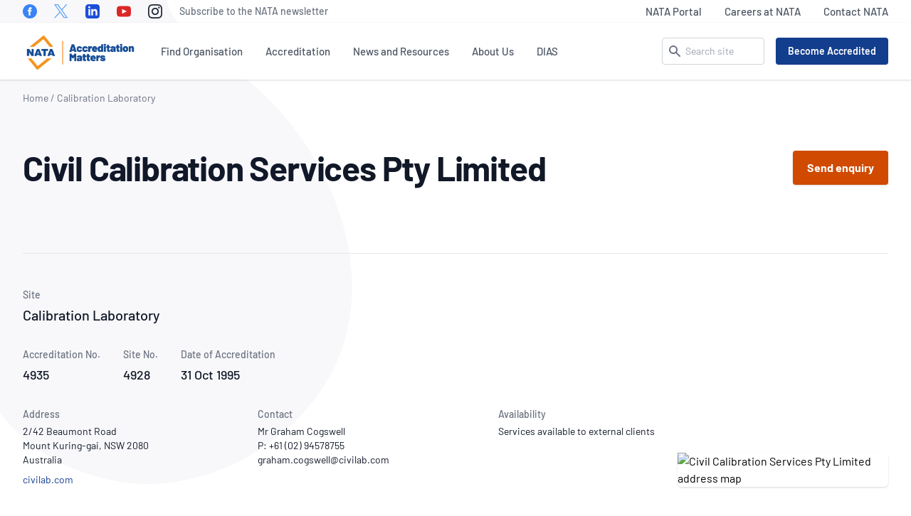

--- FILE ---
content_type: text/html; charset=utf-8
request_url: https://www.google.com/recaptcha/api2/anchor?ar=1&k=6LcP8XYbAAAAAKMnpkjiGudbz7g8nHVvFYKuQi4U&co=aHR0cHM6Ly9uYXRhLmNvbS5hdTo0NDM.&hl=en&v=9TiwnJFHeuIw_s0wSd3fiKfN&theme=light&size=normal&anchor-ms=20000&execute-ms=30000&cb=9img0in0n15
body_size: 49009
content:
<!DOCTYPE HTML><html dir="ltr" lang="en"><head><meta http-equiv="Content-Type" content="text/html; charset=UTF-8">
<meta http-equiv="X-UA-Compatible" content="IE=edge">
<title>reCAPTCHA</title>
<style type="text/css">
/* cyrillic-ext */
@font-face {
  font-family: 'Roboto';
  font-style: normal;
  font-weight: 400;
  font-stretch: 100%;
  src: url(//fonts.gstatic.com/s/roboto/v48/KFO7CnqEu92Fr1ME7kSn66aGLdTylUAMa3GUBHMdazTgWw.woff2) format('woff2');
  unicode-range: U+0460-052F, U+1C80-1C8A, U+20B4, U+2DE0-2DFF, U+A640-A69F, U+FE2E-FE2F;
}
/* cyrillic */
@font-face {
  font-family: 'Roboto';
  font-style: normal;
  font-weight: 400;
  font-stretch: 100%;
  src: url(//fonts.gstatic.com/s/roboto/v48/KFO7CnqEu92Fr1ME7kSn66aGLdTylUAMa3iUBHMdazTgWw.woff2) format('woff2');
  unicode-range: U+0301, U+0400-045F, U+0490-0491, U+04B0-04B1, U+2116;
}
/* greek-ext */
@font-face {
  font-family: 'Roboto';
  font-style: normal;
  font-weight: 400;
  font-stretch: 100%;
  src: url(//fonts.gstatic.com/s/roboto/v48/KFO7CnqEu92Fr1ME7kSn66aGLdTylUAMa3CUBHMdazTgWw.woff2) format('woff2');
  unicode-range: U+1F00-1FFF;
}
/* greek */
@font-face {
  font-family: 'Roboto';
  font-style: normal;
  font-weight: 400;
  font-stretch: 100%;
  src: url(//fonts.gstatic.com/s/roboto/v48/KFO7CnqEu92Fr1ME7kSn66aGLdTylUAMa3-UBHMdazTgWw.woff2) format('woff2');
  unicode-range: U+0370-0377, U+037A-037F, U+0384-038A, U+038C, U+038E-03A1, U+03A3-03FF;
}
/* math */
@font-face {
  font-family: 'Roboto';
  font-style: normal;
  font-weight: 400;
  font-stretch: 100%;
  src: url(//fonts.gstatic.com/s/roboto/v48/KFO7CnqEu92Fr1ME7kSn66aGLdTylUAMawCUBHMdazTgWw.woff2) format('woff2');
  unicode-range: U+0302-0303, U+0305, U+0307-0308, U+0310, U+0312, U+0315, U+031A, U+0326-0327, U+032C, U+032F-0330, U+0332-0333, U+0338, U+033A, U+0346, U+034D, U+0391-03A1, U+03A3-03A9, U+03B1-03C9, U+03D1, U+03D5-03D6, U+03F0-03F1, U+03F4-03F5, U+2016-2017, U+2034-2038, U+203C, U+2040, U+2043, U+2047, U+2050, U+2057, U+205F, U+2070-2071, U+2074-208E, U+2090-209C, U+20D0-20DC, U+20E1, U+20E5-20EF, U+2100-2112, U+2114-2115, U+2117-2121, U+2123-214F, U+2190, U+2192, U+2194-21AE, U+21B0-21E5, U+21F1-21F2, U+21F4-2211, U+2213-2214, U+2216-22FF, U+2308-230B, U+2310, U+2319, U+231C-2321, U+2336-237A, U+237C, U+2395, U+239B-23B7, U+23D0, U+23DC-23E1, U+2474-2475, U+25AF, U+25B3, U+25B7, U+25BD, U+25C1, U+25CA, U+25CC, U+25FB, U+266D-266F, U+27C0-27FF, U+2900-2AFF, U+2B0E-2B11, U+2B30-2B4C, U+2BFE, U+3030, U+FF5B, U+FF5D, U+1D400-1D7FF, U+1EE00-1EEFF;
}
/* symbols */
@font-face {
  font-family: 'Roboto';
  font-style: normal;
  font-weight: 400;
  font-stretch: 100%;
  src: url(//fonts.gstatic.com/s/roboto/v48/KFO7CnqEu92Fr1ME7kSn66aGLdTylUAMaxKUBHMdazTgWw.woff2) format('woff2');
  unicode-range: U+0001-000C, U+000E-001F, U+007F-009F, U+20DD-20E0, U+20E2-20E4, U+2150-218F, U+2190, U+2192, U+2194-2199, U+21AF, U+21E6-21F0, U+21F3, U+2218-2219, U+2299, U+22C4-22C6, U+2300-243F, U+2440-244A, U+2460-24FF, U+25A0-27BF, U+2800-28FF, U+2921-2922, U+2981, U+29BF, U+29EB, U+2B00-2BFF, U+4DC0-4DFF, U+FFF9-FFFB, U+10140-1018E, U+10190-1019C, U+101A0, U+101D0-101FD, U+102E0-102FB, U+10E60-10E7E, U+1D2C0-1D2D3, U+1D2E0-1D37F, U+1F000-1F0FF, U+1F100-1F1AD, U+1F1E6-1F1FF, U+1F30D-1F30F, U+1F315, U+1F31C, U+1F31E, U+1F320-1F32C, U+1F336, U+1F378, U+1F37D, U+1F382, U+1F393-1F39F, U+1F3A7-1F3A8, U+1F3AC-1F3AF, U+1F3C2, U+1F3C4-1F3C6, U+1F3CA-1F3CE, U+1F3D4-1F3E0, U+1F3ED, U+1F3F1-1F3F3, U+1F3F5-1F3F7, U+1F408, U+1F415, U+1F41F, U+1F426, U+1F43F, U+1F441-1F442, U+1F444, U+1F446-1F449, U+1F44C-1F44E, U+1F453, U+1F46A, U+1F47D, U+1F4A3, U+1F4B0, U+1F4B3, U+1F4B9, U+1F4BB, U+1F4BF, U+1F4C8-1F4CB, U+1F4D6, U+1F4DA, U+1F4DF, U+1F4E3-1F4E6, U+1F4EA-1F4ED, U+1F4F7, U+1F4F9-1F4FB, U+1F4FD-1F4FE, U+1F503, U+1F507-1F50B, U+1F50D, U+1F512-1F513, U+1F53E-1F54A, U+1F54F-1F5FA, U+1F610, U+1F650-1F67F, U+1F687, U+1F68D, U+1F691, U+1F694, U+1F698, U+1F6AD, U+1F6B2, U+1F6B9-1F6BA, U+1F6BC, U+1F6C6-1F6CF, U+1F6D3-1F6D7, U+1F6E0-1F6EA, U+1F6F0-1F6F3, U+1F6F7-1F6FC, U+1F700-1F7FF, U+1F800-1F80B, U+1F810-1F847, U+1F850-1F859, U+1F860-1F887, U+1F890-1F8AD, U+1F8B0-1F8BB, U+1F8C0-1F8C1, U+1F900-1F90B, U+1F93B, U+1F946, U+1F984, U+1F996, U+1F9E9, U+1FA00-1FA6F, U+1FA70-1FA7C, U+1FA80-1FA89, U+1FA8F-1FAC6, U+1FACE-1FADC, U+1FADF-1FAE9, U+1FAF0-1FAF8, U+1FB00-1FBFF;
}
/* vietnamese */
@font-face {
  font-family: 'Roboto';
  font-style: normal;
  font-weight: 400;
  font-stretch: 100%;
  src: url(//fonts.gstatic.com/s/roboto/v48/KFO7CnqEu92Fr1ME7kSn66aGLdTylUAMa3OUBHMdazTgWw.woff2) format('woff2');
  unicode-range: U+0102-0103, U+0110-0111, U+0128-0129, U+0168-0169, U+01A0-01A1, U+01AF-01B0, U+0300-0301, U+0303-0304, U+0308-0309, U+0323, U+0329, U+1EA0-1EF9, U+20AB;
}
/* latin-ext */
@font-face {
  font-family: 'Roboto';
  font-style: normal;
  font-weight: 400;
  font-stretch: 100%;
  src: url(//fonts.gstatic.com/s/roboto/v48/KFO7CnqEu92Fr1ME7kSn66aGLdTylUAMa3KUBHMdazTgWw.woff2) format('woff2');
  unicode-range: U+0100-02BA, U+02BD-02C5, U+02C7-02CC, U+02CE-02D7, U+02DD-02FF, U+0304, U+0308, U+0329, U+1D00-1DBF, U+1E00-1E9F, U+1EF2-1EFF, U+2020, U+20A0-20AB, U+20AD-20C0, U+2113, U+2C60-2C7F, U+A720-A7FF;
}
/* latin */
@font-face {
  font-family: 'Roboto';
  font-style: normal;
  font-weight: 400;
  font-stretch: 100%;
  src: url(//fonts.gstatic.com/s/roboto/v48/KFO7CnqEu92Fr1ME7kSn66aGLdTylUAMa3yUBHMdazQ.woff2) format('woff2');
  unicode-range: U+0000-00FF, U+0131, U+0152-0153, U+02BB-02BC, U+02C6, U+02DA, U+02DC, U+0304, U+0308, U+0329, U+2000-206F, U+20AC, U+2122, U+2191, U+2193, U+2212, U+2215, U+FEFF, U+FFFD;
}
/* cyrillic-ext */
@font-face {
  font-family: 'Roboto';
  font-style: normal;
  font-weight: 500;
  font-stretch: 100%;
  src: url(//fonts.gstatic.com/s/roboto/v48/KFO7CnqEu92Fr1ME7kSn66aGLdTylUAMa3GUBHMdazTgWw.woff2) format('woff2');
  unicode-range: U+0460-052F, U+1C80-1C8A, U+20B4, U+2DE0-2DFF, U+A640-A69F, U+FE2E-FE2F;
}
/* cyrillic */
@font-face {
  font-family: 'Roboto';
  font-style: normal;
  font-weight: 500;
  font-stretch: 100%;
  src: url(//fonts.gstatic.com/s/roboto/v48/KFO7CnqEu92Fr1ME7kSn66aGLdTylUAMa3iUBHMdazTgWw.woff2) format('woff2');
  unicode-range: U+0301, U+0400-045F, U+0490-0491, U+04B0-04B1, U+2116;
}
/* greek-ext */
@font-face {
  font-family: 'Roboto';
  font-style: normal;
  font-weight: 500;
  font-stretch: 100%;
  src: url(//fonts.gstatic.com/s/roboto/v48/KFO7CnqEu92Fr1ME7kSn66aGLdTylUAMa3CUBHMdazTgWw.woff2) format('woff2');
  unicode-range: U+1F00-1FFF;
}
/* greek */
@font-face {
  font-family: 'Roboto';
  font-style: normal;
  font-weight: 500;
  font-stretch: 100%;
  src: url(//fonts.gstatic.com/s/roboto/v48/KFO7CnqEu92Fr1ME7kSn66aGLdTylUAMa3-UBHMdazTgWw.woff2) format('woff2');
  unicode-range: U+0370-0377, U+037A-037F, U+0384-038A, U+038C, U+038E-03A1, U+03A3-03FF;
}
/* math */
@font-face {
  font-family: 'Roboto';
  font-style: normal;
  font-weight: 500;
  font-stretch: 100%;
  src: url(//fonts.gstatic.com/s/roboto/v48/KFO7CnqEu92Fr1ME7kSn66aGLdTylUAMawCUBHMdazTgWw.woff2) format('woff2');
  unicode-range: U+0302-0303, U+0305, U+0307-0308, U+0310, U+0312, U+0315, U+031A, U+0326-0327, U+032C, U+032F-0330, U+0332-0333, U+0338, U+033A, U+0346, U+034D, U+0391-03A1, U+03A3-03A9, U+03B1-03C9, U+03D1, U+03D5-03D6, U+03F0-03F1, U+03F4-03F5, U+2016-2017, U+2034-2038, U+203C, U+2040, U+2043, U+2047, U+2050, U+2057, U+205F, U+2070-2071, U+2074-208E, U+2090-209C, U+20D0-20DC, U+20E1, U+20E5-20EF, U+2100-2112, U+2114-2115, U+2117-2121, U+2123-214F, U+2190, U+2192, U+2194-21AE, U+21B0-21E5, U+21F1-21F2, U+21F4-2211, U+2213-2214, U+2216-22FF, U+2308-230B, U+2310, U+2319, U+231C-2321, U+2336-237A, U+237C, U+2395, U+239B-23B7, U+23D0, U+23DC-23E1, U+2474-2475, U+25AF, U+25B3, U+25B7, U+25BD, U+25C1, U+25CA, U+25CC, U+25FB, U+266D-266F, U+27C0-27FF, U+2900-2AFF, U+2B0E-2B11, U+2B30-2B4C, U+2BFE, U+3030, U+FF5B, U+FF5D, U+1D400-1D7FF, U+1EE00-1EEFF;
}
/* symbols */
@font-face {
  font-family: 'Roboto';
  font-style: normal;
  font-weight: 500;
  font-stretch: 100%;
  src: url(//fonts.gstatic.com/s/roboto/v48/KFO7CnqEu92Fr1ME7kSn66aGLdTylUAMaxKUBHMdazTgWw.woff2) format('woff2');
  unicode-range: U+0001-000C, U+000E-001F, U+007F-009F, U+20DD-20E0, U+20E2-20E4, U+2150-218F, U+2190, U+2192, U+2194-2199, U+21AF, U+21E6-21F0, U+21F3, U+2218-2219, U+2299, U+22C4-22C6, U+2300-243F, U+2440-244A, U+2460-24FF, U+25A0-27BF, U+2800-28FF, U+2921-2922, U+2981, U+29BF, U+29EB, U+2B00-2BFF, U+4DC0-4DFF, U+FFF9-FFFB, U+10140-1018E, U+10190-1019C, U+101A0, U+101D0-101FD, U+102E0-102FB, U+10E60-10E7E, U+1D2C0-1D2D3, U+1D2E0-1D37F, U+1F000-1F0FF, U+1F100-1F1AD, U+1F1E6-1F1FF, U+1F30D-1F30F, U+1F315, U+1F31C, U+1F31E, U+1F320-1F32C, U+1F336, U+1F378, U+1F37D, U+1F382, U+1F393-1F39F, U+1F3A7-1F3A8, U+1F3AC-1F3AF, U+1F3C2, U+1F3C4-1F3C6, U+1F3CA-1F3CE, U+1F3D4-1F3E0, U+1F3ED, U+1F3F1-1F3F3, U+1F3F5-1F3F7, U+1F408, U+1F415, U+1F41F, U+1F426, U+1F43F, U+1F441-1F442, U+1F444, U+1F446-1F449, U+1F44C-1F44E, U+1F453, U+1F46A, U+1F47D, U+1F4A3, U+1F4B0, U+1F4B3, U+1F4B9, U+1F4BB, U+1F4BF, U+1F4C8-1F4CB, U+1F4D6, U+1F4DA, U+1F4DF, U+1F4E3-1F4E6, U+1F4EA-1F4ED, U+1F4F7, U+1F4F9-1F4FB, U+1F4FD-1F4FE, U+1F503, U+1F507-1F50B, U+1F50D, U+1F512-1F513, U+1F53E-1F54A, U+1F54F-1F5FA, U+1F610, U+1F650-1F67F, U+1F687, U+1F68D, U+1F691, U+1F694, U+1F698, U+1F6AD, U+1F6B2, U+1F6B9-1F6BA, U+1F6BC, U+1F6C6-1F6CF, U+1F6D3-1F6D7, U+1F6E0-1F6EA, U+1F6F0-1F6F3, U+1F6F7-1F6FC, U+1F700-1F7FF, U+1F800-1F80B, U+1F810-1F847, U+1F850-1F859, U+1F860-1F887, U+1F890-1F8AD, U+1F8B0-1F8BB, U+1F8C0-1F8C1, U+1F900-1F90B, U+1F93B, U+1F946, U+1F984, U+1F996, U+1F9E9, U+1FA00-1FA6F, U+1FA70-1FA7C, U+1FA80-1FA89, U+1FA8F-1FAC6, U+1FACE-1FADC, U+1FADF-1FAE9, U+1FAF0-1FAF8, U+1FB00-1FBFF;
}
/* vietnamese */
@font-face {
  font-family: 'Roboto';
  font-style: normal;
  font-weight: 500;
  font-stretch: 100%;
  src: url(//fonts.gstatic.com/s/roboto/v48/KFO7CnqEu92Fr1ME7kSn66aGLdTylUAMa3OUBHMdazTgWw.woff2) format('woff2');
  unicode-range: U+0102-0103, U+0110-0111, U+0128-0129, U+0168-0169, U+01A0-01A1, U+01AF-01B0, U+0300-0301, U+0303-0304, U+0308-0309, U+0323, U+0329, U+1EA0-1EF9, U+20AB;
}
/* latin-ext */
@font-face {
  font-family: 'Roboto';
  font-style: normal;
  font-weight: 500;
  font-stretch: 100%;
  src: url(//fonts.gstatic.com/s/roboto/v48/KFO7CnqEu92Fr1ME7kSn66aGLdTylUAMa3KUBHMdazTgWw.woff2) format('woff2');
  unicode-range: U+0100-02BA, U+02BD-02C5, U+02C7-02CC, U+02CE-02D7, U+02DD-02FF, U+0304, U+0308, U+0329, U+1D00-1DBF, U+1E00-1E9F, U+1EF2-1EFF, U+2020, U+20A0-20AB, U+20AD-20C0, U+2113, U+2C60-2C7F, U+A720-A7FF;
}
/* latin */
@font-face {
  font-family: 'Roboto';
  font-style: normal;
  font-weight: 500;
  font-stretch: 100%;
  src: url(//fonts.gstatic.com/s/roboto/v48/KFO7CnqEu92Fr1ME7kSn66aGLdTylUAMa3yUBHMdazQ.woff2) format('woff2');
  unicode-range: U+0000-00FF, U+0131, U+0152-0153, U+02BB-02BC, U+02C6, U+02DA, U+02DC, U+0304, U+0308, U+0329, U+2000-206F, U+20AC, U+2122, U+2191, U+2193, U+2212, U+2215, U+FEFF, U+FFFD;
}
/* cyrillic-ext */
@font-face {
  font-family: 'Roboto';
  font-style: normal;
  font-weight: 900;
  font-stretch: 100%;
  src: url(//fonts.gstatic.com/s/roboto/v48/KFO7CnqEu92Fr1ME7kSn66aGLdTylUAMa3GUBHMdazTgWw.woff2) format('woff2');
  unicode-range: U+0460-052F, U+1C80-1C8A, U+20B4, U+2DE0-2DFF, U+A640-A69F, U+FE2E-FE2F;
}
/* cyrillic */
@font-face {
  font-family: 'Roboto';
  font-style: normal;
  font-weight: 900;
  font-stretch: 100%;
  src: url(//fonts.gstatic.com/s/roboto/v48/KFO7CnqEu92Fr1ME7kSn66aGLdTylUAMa3iUBHMdazTgWw.woff2) format('woff2');
  unicode-range: U+0301, U+0400-045F, U+0490-0491, U+04B0-04B1, U+2116;
}
/* greek-ext */
@font-face {
  font-family: 'Roboto';
  font-style: normal;
  font-weight: 900;
  font-stretch: 100%;
  src: url(//fonts.gstatic.com/s/roboto/v48/KFO7CnqEu92Fr1ME7kSn66aGLdTylUAMa3CUBHMdazTgWw.woff2) format('woff2');
  unicode-range: U+1F00-1FFF;
}
/* greek */
@font-face {
  font-family: 'Roboto';
  font-style: normal;
  font-weight: 900;
  font-stretch: 100%;
  src: url(//fonts.gstatic.com/s/roboto/v48/KFO7CnqEu92Fr1ME7kSn66aGLdTylUAMa3-UBHMdazTgWw.woff2) format('woff2');
  unicode-range: U+0370-0377, U+037A-037F, U+0384-038A, U+038C, U+038E-03A1, U+03A3-03FF;
}
/* math */
@font-face {
  font-family: 'Roboto';
  font-style: normal;
  font-weight: 900;
  font-stretch: 100%;
  src: url(//fonts.gstatic.com/s/roboto/v48/KFO7CnqEu92Fr1ME7kSn66aGLdTylUAMawCUBHMdazTgWw.woff2) format('woff2');
  unicode-range: U+0302-0303, U+0305, U+0307-0308, U+0310, U+0312, U+0315, U+031A, U+0326-0327, U+032C, U+032F-0330, U+0332-0333, U+0338, U+033A, U+0346, U+034D, U+0391-03A1, U+03A3-03A9, U+03B1-03C9, U+03D1, U+03D5-03D6, U+03F0-03F1, U+03F4-03F5, U+2016-2017, U+2034-2038, U+203C, U+2040, U+2043, U+2047, U+2050, U+2057, U+205F, U+2070-2071, U+2074-208E, U+2090-209C, U+20D0-20DC, U+20E1, U+20E5-20EF, U+2100-2112, U+2114-2115, U+2117-2121, U+2123-214F, U+2190, U+2192, U+2194-21AE, U+21B0-21E5, U+21F1-21F2, U+21F4-2211, U+2213-2214, U+2216-22FF, U+2308-230B, U+2310, U+2319, U+231C-2321, U+2336-237A, U+237C, U+2395, U+239B-23B7, U+23D0, U+23DC-23E1, U+2474-2475, U+25AF, U+25B3, U+25B7, U+25BD, U+25C1, U+25CA, U+25CC, U+25FB, U+266D-266F, U+27C0-27FF, U+2900-2AFF, U+2B0E-2B11, U+2B30-2B4C, U+2BFE, U+3030, U+FF5B, U+FF5D, U+1D400-1D7FF, U+1EE00-1EEFF;
}
/* symbols */
@font-face {
  font-family: 'Roboto';
  font-style: normal;
  font-weight: 900;
  font-stretch: 100%;
  src: url(//fonts.gstatic.com/s/roboto/v48/KFO7CnqEu92Fr1ME7kSn66aGLdTylUAMaxKUBHMdazTgWw.woff2) format('woff2');
  unicode-range: U+0001-000C, U+000E-001F, U+007F-009F, U+20DD-20E0, U+20E2-20E4, U+2150-218F, U+2190, U+2192, U+2194-2199, U+21AF, U+21E6-21F0, U+21F3, U+2218-2219, U+2299, U+22C4-22C6, U+2300-243F, U+2440-244A, U+2460-24FF, U+25A0-27BF, U+2800-28FF, U+2921-2922, U+2981, U+29BF, U+29EB, U+2B00-2BFF, U+4DC0-4DFF, U+FFF9-FFFB, U+10140-1018E, U+10190-1019C, U+101A0, U+101D0-101FD, U+102E0-102FB, U+10E60-10E7E, U+1D2C0-1D2D3, U+1D2E0-1D37F, U+1F000-1F0FF, U+1F100-1F1AD, U+1F1E6-1F1FF, U+1F30D-1F30F, U+1F315, U+1F31C, U+1F31E, U+1F320-1F32C, U+1F336, U+1F378, U+1F37D, U+1F382, U+1F393-1F39F, U+1F3A7-1F3A8, U+1F3AC-1F3AF, U+1F3C2, U+1F3C4-1F3C6, U+1F3CA-1F3CE, U+1F3D4-1F3E0, U+1F3ED, U+1F3F1-1F3F3, U+1F3F5-1F3F7, U+1F408, U+1F415, U+1F41F, U+1F426, U+1F43F, U+1F441-1F442, U+1F444, U+1F446-1F449, U+1F44C-1F44E, U+1F453, U+1F46A, U+1F47D, U+1F4A3, U+1F4B0, U+1F4B3, U+1F4B9, U+1F4BB, U+1F4BF, U+1F4C8-1F4CB, U+1F4D6, U+1F4DA, U+1F4DF, U+1F4E3-1F4E6, U+1F4EA-1F4ED, U+1F4F7, U+1F4F9-1F4FB, U+1F4FD-1F4FE, U+1F503, U+1F507-1F50B, U+1F50D, U+1F512-1F513, U+1F53E-1F54A, U+1F54F-1F5FA, U+1F610, U+1F650-1F67F, U+1F687, U+1F68D, U+1F691, U+1F694, U+1F698, U+1F6AD, U+1F6B2, U+1F6B9-1F6BA, U+1F6BC, U+1F6C6-1F6CF, U+1F6D3-1F6D7, U+1F6E0-1F6EA, U+1F6F0-1F6F3, U+1F6F7-1F6FC, U+1F700-1F7FF, U+1F800-1F80B, U+1F810-1F847, U+1F850-1F859, U+1F860-1F887, U+1F890-1F8AD, U+1F8B0-1F8BB, U+1F8C0-1F8C1, U+1F900-1F90B, U+1F93B, U+1F946, U+1F984, U+1F996, U+1F9E9, U+1FA00-1FA6F, U+1FA70-1FA7C, U+1FA80-1FA89, U+1FA8F-1FAC6, U+1FACE-1FADC, U+1FADF-1FAE9, U+1FAF0-1FAF8, U+1FB00-1FBFF;
}
/* vietnamese */
@font-face {
  font-family: 'Roboto';
  font-style: normal;
  font-weight: 900;
  font-stretch: 100%;
  src: url(//fonts.gstatic.com/s/roboto/v48/KFO7CnqEu92Fr1ME7kSn66aGLdTylUAMa3OUBHMdazTgWw.woff2) format('woff2');
  unicode-range: U+0102-0103, U+0110-0111, U+0128-0129, U+0168-0169, U+01A0-01A1, U+01AF-01B0, U+0300-0301, U+0303-0304, U+0308-0309, U+0323, U+0329, U+1EA0-1EF9, U+20AB;
}
/* latin-ext */
@font-face {
  font-family: 'Roboto';
  font-style: normal;
  font-weight: 900;
  font-stretch: 100%;
  src: url(//fonts.gstatic.com/s/roboto/v48/KFO7CnqEu92Fr1ME7kSn66aGLdTylUAMa3KUBHMdazTgWw.woff2) format('woff2');
  unicode-range: U+0100-02BA, U+02BD-02C5, U+02C7-02CC, U+02CE-02D7, U+02DD-02FF, U+0304, U+0308, U+0329, U+1D00-1DBF, U+1E00-1E9F, U+1EF2-1EFF, U+2020, U+20A0-20AB, U+20AD-20C0, U+2113, U+2C60-2C7F, U+A720-A7FF;
}
/* latin */
@font-face {
  font-family: 'Roboto';
  font-style: normal;
  font-weight: 900;
  font-stretch: 100%;
  src: url(//fonts.gstatic.com/s/roboto/v48/KFO7CnqEu92Fr1ME7kSn66aGLdTylUAMa3yUBHMdazQ.woff2) format('woff2');
  unicode-range: U+0000-00FF, U+0131, U+0152-0153, U+02BB-02BC, U+02C6, U+02DA, U+02DC, U+0304, U+0308, U+0329, U+2000-206F, U+20AC, U+2122, U+2191, U+2193, U+2212, U+2215, U+FEFF, U+FFFD;
}

</style>
<link rel="stylesheet" type="text/css" href="https://www.gstatic.com/recaptcha/releases/9TiwnJFHeuIw_s0wSd3fiKfN/styles__ltr.css">
<script nonce="uwKteR9g5aKZ1Nq-TuDFJg" type="text/javascript">window['__recaptcha_api'] = 'https://www.google.com/recaptcha/api2/';</script>
<script type="text/javascript" src="https://www.gstatic.com/recaptcha/releases/9TiwnJFHeuIw_s0wSd3fiKfN/recaptcha__en.js" nonce="uwKteR9g5aKZ1Nq-TuDFJg">
      
    </script></head>
<body><div id="rc-anchor-alert" class="rc-anchor-alert"></div>
<input type="hidden" id="recaptcha-token" value="[base64]">
<script type="text/javascript" nonce="uwKteR9g5aKZ1Nq-TuDFJg">
      recaptcha.anchor.Main.init("[\x22ainput\x22,[\x22bgdata\x22,\x22\x22,\[base64]/[base64]/[base64]/[base64]/cjw8ejpyPj4+eil9Y2F0Y2gobCl7dGhyb3cgbDt9fSxIPWZ1bmN0aW9uKHcsdCx6KXtpZih3PT0xOTR8fHc9PTIwOCl0LnZbd10/dC52W3ddLmNvbmNhdCh6KTp0LnZbd109b2Yoeix0KTtlbHNle2lmKHQuYkImJnchPTMxNylyZXR1cm47dz09NjZ8fHc9PTEyMnx8dz09NDcwfHx3PT00NHx8dz09NDE2fHx3PT0zOTd8fHc9PTQyMXx8dz09Njh8fHc9PTcwfHx3PT0xODQ/[base64]/[base64]/[base64]/bmV3IGRbVl0oSlswXSk6cD09Mj9uZXcgZFtWXShKWzBdLEpbMV0pOnA9PTM/bmV3IGRbVl0oSlswXSxKWzFdLEpbMl0pOnA9PTQ/[base64]/[base64]/[base64]/[base64]\x22,\[base64]\x22,\x22HC53wpo9TsKFbMKjDwDDj3DDisKULsOUesOvWsK6XGFCw5ECwpsvw6hbYsOBw7jCt13DlsOow6fCj8Kyw7vChcKcw6XCiMOUw6/DiChVTnttScK+wp4nX2jCjRjDsDLCk8KmO8K4w60YfcKxAsKjacKOYFdSNcOYNHtoPznCizvDtBpRM8Ovw6XDjMOuw6YhEWzDgGUQwrDDlDfCiUBdwpPDiMKaHDfDqVPCoMOeAnPDnlXCicOxPsOdf8Kuw53DrsKewos5w4TCg8ONfCzCnSDCjW/CqVNpw7jDilAFa3IXCcO3XcKpw5XDmMKuAsOOwpoiNMO6wp/DpMKWw4fDo8KuwofCoAPCqArCuG5xIFzDpjXChADChcORMcKgR0w/JU7CoMOIPULDksO+w7HDo8ORHTIQwqnDlQDDl8KYw65pw5YOFsKfAcKqcMK6DCnDgk3Ct8O0JE5fw6lpwqt8wqHDulsyWlc/PsOPw7FNVT/CncKQUcKSB8Kfw51Bw7PDvBzChFnChQLDnsKVLcK7F2prFQhadcK/BsOgEcOGKXQRw7LCqG/DqcOxXMKVwpnCi8OXwqpsacKIwp3CsxvCgMKRwq3CjzFrwpt+w5zCvsKxw7/Crn3DmyYMwqvCrcKMw4wcwpXDjgkOwrDCmFhZNsOSGMO3w4dkw6d2w57CicOUAAlmw6JPw73CnXDDgFvDoE/Dg2wfw71iYsKmdX/DjCMcZXI5bcKUwpLClxB1w4/DkMO1w4zDhFFzJVUWw5jDskjDvVs/CiJ7XsKXwqEKasOkw67DoBsGD8O0wqvCo8KTfcOPCcOFwqxaZ8OQEwg6a8Osw6XCicKxwoV7w5UuUW7CtRXDocKQw6bDncO/MxFDb3oPG3HDnUfCrBvDjAR+worClmnCsDjCgMKWw6IcwoYOPGFdMMOtw7PDlxsqwrfCvCB/wo7Co0Mhw6EWw5FUw6cewrLCmMOBPsOqwrRgeX5Gw7fDnHLCrsKbUHpMwpvCpBoKHcKfKigUBBp0CsOJwrLDmsKYY8KIwqXDgwHDiyfCoDYjw6nCmzzDjRPDncOOcH4PwrXDqz/[base64]/CnkURXsKrRTMmw7LCoRxGbMOSwqbChU/DozwcwpBkwr0zN0/CtkDDlmXDvgfDrVzDkTHCpcOwwpIdw6JOw4bCgkBUwr1XwoPCtGHCq8Kgw6rDhsOhXcOIwr1tLh9uwrrCncOIw4E5w6jCiMKPEQ7DihDDo3HClsOlZ8O9w6J1w7hhwoRtw406w68Lw7bDgcKWbcO0wrTDgsKkR8K/ScK7P8KpC8Onw4DCqSpNw4sYwqYNwr7DpHvDp27CtSrDrkLDsDjCqAwbc2YHwrLCshLDtsKGJxwaAifDqcKKbC3DmwvCnhvChcORw5bDusKtBU3DsTs4woctw75gwoJZw7xvRcKlVWxeO3jDv8KJw6h/[base64]/NzJpw7rDvMKyPsO2XsKbw5NqwrrDmWLCkcKCPj3CpDLCusKhwqZ3EyLCgFRCwrxSw6ALLB/DjsOww4I8JH7Cp8O8ViTDvh8PwpTDnWHCmRHDr0h6w7/[base64]/wr1LZncDw6rDjn7DtMKNw73ChcOCwp3CrcOJwr8fX8KseA/Cm1vDssOhwqpYHcKZG0TCgjnDpMO6w6LDrMKvdhXCq8KjNw3CrlQJcsOzwoHDiMKnw68jFWN+bGDCiMKMw4opdMOFNWvDscKdVkrCh8Onw59NbMK/McKHUcKmEMK9woRPwqrCuig4wolqw53DpD5dwozCvkAdwozDkVVrIMOqwptYw5LDgVDCsWEfwpbCmMOJw4jCt8K6w7pEK3tQTGPChzJve8KQT1bDnMKVSTlWTsOhwp8zJAseKsOXw67DvzzDvMODdcOxXcO3BMKRw41ddiEZdSoZZShRwovDlUczMCt6w7JOw70/[base64]/DgcOBwrczasKLWsKDw51KO8KZPcONw6TCsF/CrcO8w6kNQMOuVjsaOcOwwqPCm8Oqw5PDmXcPw6R5wrHCm2UMGBpnw6/CtiDDngELV2AhMjxVw4PDuT9WJAp7VsKow58iw6TCq8O4aMOIwoRsHMKeO8KIc3lxw5nDrxXDvMO7wr3CgDPDignDrSw7PSMLTx4qccKSwo5vw5V+CjgTw5jDuTtnw5nCmGAtwqRdOWzCj0Ujw7/CpcKcw7RqH3HCuE/DjcKlSMKyw7HDmHAMZMK5wqTDjsKoLmQAwqLCoMOJS8ONwqvDvx/DpG8XfcKgw6fDssOsccKWwoYJw4QSByjDssKrPUF5KR/CkXzDn8KSw7LCqcOBw7/[base64]/w4TCgcK4F0lfw4PDhhvChsO/[base64]/CgMKtw64Dwp5KwollZSTDpsKVFAktVQHCpsKCT8OtwozDqsKGdsKGw656ZcOkwrxPwqXCt8OsC1NNw7lww6wjw6dJw6PDmsKTDMKawoJMUzbCllUcw6Ytez0UwpMswqbCtsOJwoHCksKHw5hTw4NbLEPCu8KUwrPDkj/[base64]/CsEHClGQIwrnDqsOQP8K8wq0/bl0LwpzCjcOcB0LChnJtwqYew4FTGcKzWFYCY8KwCGHDuF5ZwoANwoHDgMOQc8KHGsOmwqdrw5PCkMK9fcKGcMK1UMKJGhk/wqLChsOfdjvCsxzDgMK5BgMLbi1HMAXCjsKgIcKawoYJFsK9w6QbRCPCgX7CtFLCo27DrsO3XArDn8OyJsKCw4cKGsK2Bj3CmMKQNhgERsKEFXNtw5ZCAcKFYwHDl8Opw67CviBtHMKzcwknwqwFwqzCusOIVcO7bcKOwr5Jw4/[base64]/w7fCpXPCh8OYHlcdw65jQDwYw77Dt8K9w6YdwoFaw59Nwo7CrkgXLnjCtGcZScKoH8KMwp/DoQzCnDPCrhUgTMKzwrh2EzXCl8ObwoPCpzPClsOTw5LDoUZ2JRfDmQDDlMKzwpZcw7TCh0dBwrLDmEsHwpbCnm5tA8KGTsO4JsKmwo4Iw6/[base64]/CrcOHNgMGw4gHw7nCgMKqWSrCrsOpQsOKWsK/[base64]/DoMOKw4jCscK2wolob8KaIy3ChsOIBsKrVcK5wr0Lw6jDumtkwobDtWw0w6vDlnFwXAvDkw3Ci8KuwrnCr8Obw5BbVgFYw7DChMKfScKUwpxiwoDCtMOhw5vDvMK1KsOWw4LCkEsNwogeGi83w78KecOeQx91w6Jow7/CnjViw4rCucKVRDR/Q1zCiSzCl8OJw5/Cp8KjwqVDDEtLwqvDnyTCmcKASmR4w53Cv8K1w7tCFktLwr/DnwbDnsKywpM+HcOoUsK8wq3Cs03Ds8OAwox7wpkmMcOvw6QIUcK5w7/[base64]/[base64]/w6cMwp7DuMOfUcK+cRHDsRfCrcOJa8OUIMOAw6g2w4LDiSsoYcOOw7Qtw5sxwq11w4UPwqgvwpfCvsKOfyrCkA5+R33DkVLCnR4XfiUbw5AIw5TDjsOWwpgyTsKuGGZwIsOiBcKsWcKCw5g/wqR9S8KAImFww4bDi8OtwpnCoS1ufj7CsDolecOabHDDjHvDnVTDu8KrUcOFwozCsMORbcK8KEjCosKVwol3wrJLbsOjwpXCv2bCksKmclFUwo4YwqvDjxLDrBbCuj8bwrUUGhHDp8OBwpLDtsKoY8OZwpTCnyLDshJyQwTCjDMIQUZzwpPCjsKHGsK2w6dfw7/[base64]/DnMOSw5rDt8OTw694wq3DosKHwrrCtMOPYSVwG8KSw5x5wo/Ch1RCVF/[base64]/Xx9geMKGwogIw73CvDfDsyLCosKUwqAfJzw3RVwPwqRgwoM4w6ZBw5FSE0VRJ2LCmFg7wqo7w5R1wqXDjsKEw5rDlSzCjcKGOgTDjB3DncKYwqRnwo4TXB/DmMK7FBshTEM+Dz/DhFtbw4PDj8OFH8O7TMO+ZwUyw4gPwqTCusOwwoleOMO3wrhkdsOCw5dLw6kNOzE+wo/ClcOswqrCmsKWfcO0w4wiwojDv8OpwoFvwp47wrvDp1RXTxfDlsKGfcKdw4BlZsOzU8K5TjHDnMOMFWAkw4HCvMOwesKvMn/Dmg3Cg8KyTcO9OsOLWMKowrI+w7HDqW0gw6QkfMO1woHCmcOMK1Uew7DCgsONSsK8S0wCwp80VMODwrB0XcOwHMO7w6Maw57CiSIHM8KSZ8KBax/Cl8OZS8O+wr3CpzA0bS1qGhszLidvw6zDkQIiW8Orw73CiMOAwpbDrMKLbsK5wpnDv8KxwoDDsxA9RsO5aR7DkMOQw5cuw4/DtMO3JsK2TDPDpiLDhEFGw6XDl8K9w71MNHAUN8ODK0vCgcO9wqbCpX1qfsODXSLDgCxWw6/Cg8K5NR7DuC5Qw43Cj1jCgSpIf3bChgsONAAMKMK7w6rDnGrDjsKeQHwFwqR4wrnCnEoDQsKiOB/DinEaw7DCqA0aXcKWw67CnCRFLR7CncKnfWgnfR3CvkpdwqsKwo88Rnwbw6g/BMKfQMKlNXcEFl0Iw4TCo8K3EFjDoSceQgfCons/[base64]/CgcO/w5rCncOEwoNzTsK0wqPCncKZNAXDglfCn8KWRcO0Y8OXw4rDgMKhHCMAbhXCu3Q/[base64]/Di3DCqMOKdcKjDsKlw6rDgcOMw5Bnwr7CnyjCusKTw4DClmLCscOdKMKmOMOHcBrChMKbcsO2GlxSw70Ew7jCg2DDi8OFwrZuwooEWHRvw6DDv8Krw6rDssO5woPDvsKuw7A3wqBEJcKSYMORw7PDtsKTwqbDiMKGwqcIw7/[base64]/Cv8KdaMOww6LDrWjDn0XCvMKcBsKmFhgbwrPDucKSwq7CpUxhw6vCiMK3w6hzM8OAHMOpDMOyVjdaYsOpw6bClX4MYcOHVVsSdCTCkGTDn8KsDWlHw7nDonZYwp95fA/Dlzt2wrnCshvCrXQFfGZiw5zCpHlWa8OYwp9Twr/[base64]/Dg8KMwp58PMOnYMKEL8KtBQnDvMOPUMO/G8OuYsKIwo/[base64]/w4HCo2AIw6kYw6rDsMONY8KXw7pOw7bCmTXCsyBZIwXDlFfChQ44wrNKw6RNDkfCpsOhw5rCqMK0w4opw5jDtMOIw4Jow60Fa8OULsOnG8KFV8Ovw7/CiMOow47CjcKxc0AxABphw7jDgsKqCXLCoUh4TcOUBsO+wrjCj8OeAcOJcMKzwojDo8O+w5rDisOXCyFQw7pmwp0CcsOwIsOgJsOmw4tIcMKVJFHChHnDhcK/wrxRVFbCgzrDt8OFPcKfd8KnNcK9w6oAGMKpc20fXRPCsmzDqsKCw7UgJlbDnCBfViZ9ZRIcHsOZwqrCqMO/U8OMTA4RAlrDr8OPVcOyDsKswocbRcOYw614B8KKwoAtPy8XKnomRX82asOJM0vCkxjCrE8+w4hbwrvDlcOWSxERw5wZfsK5wqvDkMKQwrHCncKCw5LCiMOXXcOrwpluw4DCrhHDoMOcZsOWB8K4SQDDuhYSw51LKcOJwqPDhBZEwos/H8K4ExXCpMOYw5gRw7LCm3ILw4zCgnFGw5vDoQADwqQXw4dge0/[base64]/Dn0fDvMKvw6PDu3/[base64]/CisOCVcOqwottw77CqsORVcO4wpPDq8KUXlLDgMKufMKywqbDs3NTwqAuw7vDhsKIS3wjwr7DpTMuw5rDhE7Cm3sKSHLDvcKXw7PCsBRlw5fDmMKfdEZFw6TCtSItw63DoVQGw7nCgsKAd8KUw7Znw78ScsOYFizDtMKYYcOzSSzDsSIWNXd6fk/ChUBwHCvDpsO9KQ9iw7IZwpEzLWkiJMOHwrzCi3fCv8OaOjzCosKpN0YJwpZMwqdcUMKwM8Oxwpw3wr7CmsOGw7A6wr9kwpE3JiLDtFDCo8KIJ0ctw77CtCnCs8KewpEiGMOOw4TCh2wlY8OGPlbCscOXSMOTw74Hw4RGw51uw60AP8OTYwMTw61Mw6TCs8KHbFIpw5/CnFgfHsKdw7vCk8OBw5YlVmHCqsKPUcO0NzjDkA3Dqx/[base64]/DuMKRUCwWT8Orwq3Ct2vCigJUw6jDnVF1UsKNI07DmDbCscKfLsO7EzfDnMOpfMKdI8Ksw7PDqiAVBAPDtkYGwqF/w5nDpsKKXMKYGMKSM8KPwqzDmcOGw4hdw6wXwq/[base64]/HgHDssKMSH/DiMOnC3DDhMKVSiVXODAPfsK8wokMEW5qwqFWMS3ClX4UKhRmUnA8YDTDi8OTwrzCmMOFdsO/CEfCqzjDsMKHQ8K7woHDih8YMjB3w5jCgcOsSnbDg8KZwq1kaMO0w5IxwojClQjCq8KmSgBVcQo1XsKbbH0XwpfCrwzDtXrCpEjCqcKcw4bDrHESeRcDwrzDolVzwohVwp8SBcOWdVvDscKHAcKZwr1qaMOXw5/[base64]/DnUYTwrvDm3Q2cGgDM8OoAytZw47CoEvCjMK9V8K4w5/[base64]/DqsKBA8OmGEw7wofCiMKbwpzCkMO7w4XDjsOnwrrCmsKjwoXDkwzDqk4Pw4BAwr/Don7Cs8KdLVR0Ty4Nw5RWPWpFwqo0ZMOFJXtxDjTDnsKGw6TCusOowoVew6ZkwqFWfUPDkFXCvsKeVCdQwpx3fcOJZ8Ofwqc5bMK8wqcuw59eDksyw6MNwowldMO6d3/Crx3DkDsBw4zDosKAw5nCoMO8w43CliXDpWPDlcKlRsKLw5vCtMKnMcKew5TCtSZ1wrEXG8KFwpVVw6xrwqjCqcOmK8KlwrNxwoopbQfDjsOHwrbDvh0wwpDDtsKfVMOyw5U7wo/CgC/DqsK2w6HDv8OGAQfCly3DhsO2wrkJwpbDp8O8wqZWw7weNFPDnkbCnF/Ct8O3KsKPw7F0byzDjMKawq9bAkzDrsKRw6vDgXrCsMOCw4DDmsOOdGdud8KaECzCjsOKw7pAM8K0w5AXwqwcw6XCvMONOkHCjcK1bAASQ8OJw4p2e1J2CHzCil3DvS4Kwo8pwqt0IjYYJsOuw4xWDC/CqSHCunEOw6FaXhTCucOPJVDDicKQUHrCs8KAwqNrPVx+TzoWGRbCmsO2wr3CmnjDrcKKFcOnwoZiw4YrUsOIw59DwpHChcOaOcKiw7x1wpp0YcKfDsOiw5EQDcKZeMO7wp8Kw64yESBxBRcnc8K9w5PDlDfCm28/[base64]/TcKsw7zDs8KsB1pFPsO3M8ONIcOLwqh+bXZfwrUKw5kqey0yNTbDmlRgE8KrcmohX00mwoAGecOKw5vCvcOgdzwOw6UUeMKnHMKDwrkNYgLClXsrIsOoJS/CrcKNFcO1wowfC8Kmw4fDmB5Hw7dUw4Y4McKsZhHDmcOhI8Kjw6XDqsKQwqc4XGLCnVTDkxgqwocowqLCi8K9RUTDvMOwFETDn8OaYcK9WCPCoF1ew5FHwp7CgCUzE8OcbR8qwr9eYsKkwo3CkXPCjF/Cr33DgMOAw4rDlMOEZsKGeRpdwoV/Tk9lbMOLYVfDv8ObC8KtwpFBGiTDiyAlRAHDjMKPw6sTc8KSVnJMw6wpwoIXwq5yw5/Dj3bCp8OxERIncMKAWcOtPcK4aFUTwojDgV0Dw7tjRxbCs8OrwqQ1dRF3w4UEwpzCisOsB8K3BSUKYCDDgcKXV8KmdcOlUy0gFE/[base64]/Ch8OkwoTCkFvCosOkw5A5KTxJw4crwqPDpWASw6nDhnxWZmHDkcOYJzZkwoVDwpMawpLCsjpzwrTCjcK0JghGGg9cw5g0wpnDoy44SMOycTMQw7/[base64]/w6DCqm7Cj8OWw4wYHS7Dl8O4cUU5LcKhwpgjw7EqWhMEw5ZKwoxEBG3Dg1JHFMKrOcONVMK/wqERw64cwrbDoTtwRlfCrGkJw5YuL3l8bcKZw6DDnXQySl3Duh3CvsOGYMONw4DDqMOrEg8oGX9TcAzClDXCsFXDjQQew4p4w5tywq4ASwYxOMKHfRhfw7FAHHPCgMKpFzbCncOLU8KzccOawpPCmsKKw4s+wpRWwrEvKsO/c8K5w4DCsMOfwqAlKcKzw69Swp3CocOsIcOEwpBgwpc8bF1iHjsjwo/[base64]/ChsOowoAFAQFaehrCt8O5wqXDj8KrworCiFXCpMOvw5TClE1gw5jDv8OkwqPChMKlfF/[base64]/Dl0/Cun7DvcOUw4/DrRhEMMKmBhnDvgLDmsOzwofCuyokKhfCtEzCr8OCLsKQwr/[base64]/DuEhXB8KtGRVdBMKDNMKqQWM8NFcsUMK9w4IGw4Bbw63DnsO2HMOxwp5Ow6LCvhZewr8cDMKMwoIYOFEvw44kccOKw4BBBMK5wrPDncOhw50nw7xuwpVCAlU8KsKOw7YnHMKEwq/DpsKFw65EHMKKLy4hw50VQ8K/w6jDjC51wpDDqUFTwoECw63CqMO6wrvDsMKdw5rDhkpMwqTCrCAFdDjChsKMw7ojHmFnEC3CrSnCp2BdwqB5wp7Dv2IjwpbCixjDuj/CqsK3YhrDkWjDgDMVcgjCvMO/YWRxw5LDlH/DhRPDhnNow7jDlcOdwqnDjTN5wrcyTcOVL8O2w5/CgMOzfMKYUMOVwq/DhcK4NcOICsOmIcOMwq/CqMKbw5kMwqfDtQs/w6AkwpQZw7g5wr7DgxLDjDPDp8OmwpDCuk87wq7DqMO+GHJPwqTDvCDCqw/DgGjCqUATwpQMw7Zaw7sBDnk0JU0lE8KrXMKAwrcUw6DDsEkpNGYEw7fDq8KjPMO3RBImwrbDkMOAw5XCg8OUwq0Sw47Dq8O8D8KKw67ChsOwSDx5w4/CsE/DhR/Cs0PDoUzCv3XCjXk0ZnsGwqBkwoTDiW5EwqTCq8OUwoHDqsOmwpMFwrM6NsOMwrB5FXgBw7lEOsOBwrtMw5cGIlw+w5MbWRLCusO5GwJIwq/DnCfDu8OYwq3DvsKpwpjDqcKLM8KjZ8K5wpkmABlgMgDCk8KZaMO/XcKyacKMwrLDnV7CqgbDjAFEXQ1qGsK5B3fCvVPCm0rCncOYdsOVAMOvw68aCmPCo8OYw7zDuMOdJ8K9wrcJw7jDu0LDoBpYOSsgwrXDrMObw5HCisKuwoQDw7RAPsKWHlnCnsK0w4k0wq/[base64]/Ch8K3JRJhasK4asKrwrbDqMKQb8K7Xx5SLwc5wq3CtmTCo8OgwrTCtMOmCsKUCQrCnQJ5wqPCosOgwqjDhsKMNjTCgVFpwpDCscKAw553eR/CjSwqw7VnwrrDrQZ+PsOeYyrDtMKMwqUndgosUsKwwo8Xw7vCisONw70bw4bDm24bw7FhKsObA8OywplkwrnDhsOGwqjCr2heDR3DpVxRM8OQw5LDu35+McK5TMOvwrrCjT0FMzvDqsOmB3vCj2YsEMOewpbDtcKeKRLDhnvCgMO/[base64]/CrsKZBHbDoMO/wrp4w6xNZz9rCyHDusOWSMO5d0MOIMOfw64UwonDpDDCmnkYwpHCv8OiWsOJDXDDgQVpw5EHworCn8KHWkjDuidxGsKCw7LDvMKDHsOrwrLCqw3DjxEWVsOUXCFxW8KLcsK/w40zw5Aww4DCh8Kmw6DDhEAzw4fChAxgUcO/wpI7CsK7GkEwcMOXw5/DicK1w67CuGXCh8KBwoTDt0bCuHjDhiTDvMKOCkrDoxTCsQHDox1mwqt1wo5vwrXDpzwfwr7CoHpKwqjDuT/CpXLCtyfDkMKdw4Q1w4bDrMKkFQjCg1nDnxxPIXjDpsOGw6jCv8OlEsKYw7Y3wp7DgD80woPCjHhfP8KTw4bCm8K8LMKawpIpwr/[base64]/CjcOXf8OxScOrdkUAwqYuei4ew6/Du8KNwp5LfsO9OsO0IsKJwpTDmXDDiiVDw7LCqcO6w7/DrXjDnTIow5swcGbCrCZZR8OBw50Mw6TDmsKWcwsdNcOVCsOiwo/DlcKUw4vDq8OYIz/ChMOUR8KIw5rDtxHCpcKPG2F8wro/[base64]/DrsKEwrjDkxDDpzrCnkfCusK6w5zDvRjCj8OQwqXDnsKLGEc+w4Rlw71NTcO7ckjDrcKqZzXDhMOCBUnDhDLDiMKwDMOkSVYjw4/[base64]/woM/OcOmw6Q5U0nDoE3DksOAwrJue8KIw7ITO1lYw6AdUsOCF8OKw64LfsK+MGkHw47CrMObwokvw5bDqcKMKnXDolbCh2EfNcKrwrtwwonCvX1jTkppaEEAwoVbIH1hfMO5E1BBInPCssKiccK9wp3DkcOsw5HDkQEqDMKIwpLDhxhFOcO3w6tSDW/ClT16aGspw7TDmsOXwprDgh7DtxEeOsKyUQ8/[base64]/KyrCkSBVPHAFYwwuwqI/[base64]/DosOKw4HDhDLCvMKgw4QXRBLDmsOENcKcWMK6SRcUPFkWXjzCvMKPwrbClS7DksOwwrJpZMK+w4xkCcOoW8KdE8KnEEHDoizCsMKLFXfDgsKmH1caYsKGMBt/csKrBwvDncOqw5EQw7bDlcKuwrcRw68pw5DDqCbDvnbCjMKUYsKVCxPDlMKRCEDCk8KAKMOGwrYaw7N7KDQbw6MRAAbCgsOjw4nDpUxfwpFVb8K0H8ODNcOPw4pKVXB7w7LCkMKKXMKuw6zCp8OoYVYPWMKNw7fCsMOEw5rCssKdPB/CosOWw7fCnW3DuiLDgw8TUiPDnMO9wrcHBcKjw6d1M8OAQMOuwrBlEVvDmgLCsh7ClH3Ds8O1LTHDsDx/w7/DqDzCnsOXJ3IeworCgsOtwr88w7ctV0R5T0R6MsK1wrxGw6tSwqnDpTdxwrMPw4tGw5sYwqfDkMOiUMKaBy9ALMO1w4VKLMKcwrbDkcKewoF0EsOsw482BlpQc8OKSkPDtcK1wpBJw4RDw6rDoMOsXsKPbkDDh8K5wrg7PMOhWDxAKcKTQC4NPFNJQMKaaA/DhBPChiduC1vCj2swwrcnwr8tw5PCqcKlwoTCicKfTcOGG27Ds1zDkhw1JsKbcMO/TStMw5XDpCIHRMKcw4pEw6gmwpYewrcYw6LCm8O3bsKpc8Onb2ICw7Rmw54XwqvDoFweNCvDn15hAWxAw55lMjAxwol/WjLDs8KHT1o7Dko7w7/CmQVXR8Kgw5Mkw7HCmsOSOylHw47Dujlewr8WAk/Dnm5iM8KFw7hEw77CrsOuf8O9Hw3Dh2hgwpvCmcKpTXN4w63CiVAJw6bCjn7Do8KNwqY5IsKTwqxsW8OpIDnCtzQKwr11w7gzwonCpizDusKfDXnDpRjDvi7DmRXCgmwKwoYfAk3CsWnDu1JQcMORwrTDkMKlUAvDvGojwqfDvcK/wr5XNVnDnsKRbsKjCsO9wqtDPh7CpMKsa0PDt8KlGHZ4TMOrw4LCqRXClcORw6vCsQ/CtTAhw7/DicKScsK6w73CmcKhw6zCs0bDjQ02BsOcDELCr2DDlzI+B8KZKBA7w7IOOgpJK8O3wqDCl8KaIsKZw7vDvHIawoc+wozDkQzDv8Oqwqh2wq/[base64]/[base64]/CpsKcw4hVw5XDswANPiUUw5pub8KIQk3CpMOVwqEuMsKoR8Kyw6sNw6lewp1GwrXCtcK5CGTDuEXCn8K9QMKiw7tLwrbCt8Oaw7PDrz7Cm0XCmiYxOcK6wrYQwqgqw6dfVcOSX8OJwrHDgcOIXB/[base64]/Co8Ofw4EFw5hfw7p5w5sewqLDlmbChsKIw6DCncKnw6bDscOjw6stwoXDqjjDil4bwpHDtwXChcOLIitYVAXDlAfCoG4uV3ZPw6TClMKVwr/DksK7NsObDip3w71pw7YTw5HDncKhwoBVPcOHMAkzLMKgw6QXw7d8Qi9Vwqw5CcOdwoM2woTCicOxw58lwp7CscOCO8O/[base64]/[base64]/DuA/DrhR5w5UOw70Ww63DucKJwrLCs8OOGlvDgcOaXSojw6RKwpRHwqxKw7cpM2t9w63DtsOLw6/CucKewoVETmZawrZxRUrCsMOywqfCscKcwo4Hw40+IFhVKAxdeVB5w5BSwpvCqcKxwpfCuibDi8K0w7/DsXljwpRGw5Fsw5/DvDrDm8KWw4rCnMOuwqbCkSgnQcKOYMKAw5N5Y8Kiw7/Du8KXI8O8EcK5w7nCplN/wqxLw6fDs8OcG8OjSjrCpMOfwogSw5HCgcObwoLDskZGwq7Dn8Oiw7V0wqDClBQ3wqw0I8KQw7jDo8K/KT/DpMOvwohgH8OwZ8Olw4fDhGjCmBAwwonCjV15w7NcEsKHwrtFEsK+d8OlJkh3w49vScODcsK6NMKPZsK0ecKKfVdOwoNuwqzCgMOHwpjDncODB8KZVMKhS8K4wrDDhAcSDMOoMsOcEsKrwoI6w7HDpX/CtQhcwoFpaHDDjXoOdk/CsMK+wqZawrwsCMK4W8O2w7vDs8KxJGPDhMORL8OUAyIGVsKUcRxsRMOTw7glwobDtwTChUDDpyNzbkRKScOSwpbDqcKUP23CvsO0YsORSMOdw7/DqTAMMiV8w43DrcOnwqN6w7DDjkTCuyjDrn8Qw7PCrmnDhUfCnGUmwpYfH3sDw7LDrhLDvsOPw5jCtHPClMOsEcKxQMKQw6pfZ1tdwrp0wqhkFhnDhGjCpWnDvAnCrQbChMK9dMOYw7kow47DuGHDi8K8w6xKwo/DusOZDXxNCMOxP8KYwrtdwq8Tw7g/N0jDvgTDlsOIRQHCosO/eGZzw7thSsKTw7d5w5w/J0wOw6XChBvDhQfCoMOABMOmXkTDuG8/[base64]/W0/DpBrDmFjDuMOGw4nCqXxowphgDhdQRMKqJVHCkFIAQjfCnsKaw5XCiMKeXAHDkcO/w6gqI8Ofw5bDgsO5w6vCh8KGd8OawrF8w601wpHCjMK0wrLDjMOMwrfDscKswozCkUlKVQPDi8O4Q8KvOG9NwohgwpXDhMKLw5rDqw7CnsOZwq3Dmx1qAXsWeELDpRDDi8Oiw6A/[base64]/CvhPCvC1mw6LCrcKew6vCuW3DmyXDusOHUcK+B01aHcOIw4zCm8K8woQww4vCvsOfUMO/w5xWwp0wICnDqsK7w7YyDB5HwrIBP0fCunrCogDCmRYJw4sTVMOww73DvxZOwqZkLnbDrCXCgcK6LE5gwqMWRMK2wqAMccK3w7U4SHvCrkzDsz59woHDt8K5w6Ipw75oNSfDn8OGw4PDkVwyw47CunzDh8OyCj1Hw4FfNMOSw6NVL8OXdcKFSMKiwpHCk8O3wrMSEMK/w6phKyXClmYvF23DmSVXYsKdPMOVOmsXw7NewrPDgsO0acOSwo/DvsOkVsK2ccOYHMKRw6/DlmLDgBYEFBUJw4jCkMKfLcKJw6rCqcKRKXg7Q3NLGsO2EHTDmMKvd3jCv3R0QsOdwpLCu8KGwr9TJsKWEcKBw5ZMw6oyOCzCnsK1wo3Cm8Otdxg7w5gQw4/ChcK+ZMKIEcOLScOYYMOKISUWwrN3SnMUCzTCnEF6w5LDsXpgwolWOBtcfcOGQsKqwr88BsKrKC48wrQyTsOqw4IYVcOqw5R/w5IqAX/DssOgw6MmDMK7w6ktRMOZXwjCmkXCuHXCiQfCgB3Cjg9hfsObW8Okw4ElLBd6MMKewqvCkRRoR8K/w4c1GsKREcO0woppwpdywrEgw6XDjkvCqcOfecKJScOsMwnDj8KGwp54E2rDvVBqw4ZEw5fCoy8fw7ExT2BoVm7CsgQEA8K3CsK/w4VJScO/w5nClcKbwoI5I1XCvcKow4TCjsKVUcKpWAVsEkUYwoY/wqEHwrR0wp3Cij/CncOMwq8KwrAnC8O9CF7CuxV2w6nCssOswo/DkiXDmX5DdsKzSMOfL8O7NsK3OWPCuFENaD0eUUbDrkh6w5fCk8O6cMOjw7cKOcOBKMK9FsKsUFIxWgVCKwnDpmcRwpxZw7jDnndfXcKKw5nDlsOhAsKaw7lvAxIiasO4wonCv0/[base64]/AzTCsiVTwoxeDsKSZcK5woLDjQELKmfCjELDliokw7cFwr7DhgNwL3x1NsOXw59gw6olwrVJw53CoDXDuCjCmMOIw7/DtwoERcKTwojDiE0tcMOtw4fDoMKRw7PCsmTCvX5sV8O4VsKyAMKMw4XDv8KaFENQwpXCjsOvVE0BEMKFBwXComQIwqsYfQxwMsONMkfCiWHCkMOvFMOxTBXCkAMoNMK5bMKiwo/DrWJkIsKRwqLCkcKMw4HDvAMDw4RkOcO3w7o5CHTDtQxSHjNGw44TwroAZsOPaGdZacOqcEnDjk08Z8Oaw7Ycw7bCqcKcXsKJw6zCgsKEwpoTIBjCs8K3wr/[base64]/[base64]/DiW3Cs0DDuQV6O8KFIMK4w7XDvMKyw7rDocKgX8KGw67CnGHDkmfDi3dhwpdPw7VOwpZbMsKMw4zDsMOPIMK3wqLCjBjDjcKqacKbwpDCo8ODw4XChMKdw6xLwpAkwoB6SjfCvx/Dm21UaMKFSMKdesKgw6LDqSljw6tyPhTCgUUPw6I2NSnDg8KqwpHDocKiwrLDnChNw7/CucOcB8OVw4kAw6k0PMK+w5dwPMO3woLDv1LDjcKUw5LDgxUfFsKqwqtJFCfDhsKPJHjDpsOINldfLD/Cj3XCkFV3wr4ILcK3QsOAw77DiMKvAk/CpsKZwo3DhcOgw6Bzw78Fd8K3wprChsK/w6HDmA7Cm8KdISRXTnDDusONwp06IRRHwqDCvmtIX8KIw4sgQMOuYGfCp2HClVbCgUQKM23DusOCwp0RJsOWFW3CksK0SSlww4rDl8KBwrPDrHrDnHlww6V1fcK9NsKWEhQRwo/CiFnDh8OddGHDkW9RwoXDpsKgw4ouL8OhUXbCm8K0A0zCsmt2d8OAJsOZwqrDk8KFJMKiD8OPK1h8wrLCiMKywrfDscKcDxzDrsOkw7xpP8ORw5bDj8Kow7JJFwrCrMK5DRcaTC7Dh8OFw5PCicK8WRYjbMOXPcO1woANwqElfGPDi8OWwrgvwpTCqDrDhG/[base64]/DtXLCncO9UMOQE2ILUWzDisOIwo7DiQ/CkzotworCuDjCtMKxw7PDscO+PMOMw4DDtMKCYgISHcK5w4bDpWVWw7HDvmXDhcK4JnzDi1QJdUI4woHCl1bCl8KlwrzCj2N9wqEpw4ozwocYcXnDoiLDrcK0w5/DlMKBQMO1QkNqQhXDmMKfPS3DukkjwpXCrVZmwoo3P3xARg18woPCpMKWD1ckw5PCql9bw4wvwqTCksO7XSbDjcKswr/CkHHDtTl/w5PCtMK3G8Kew5PCucOQw5IYwrpYKcOJJ8KrEcOtw5jCusKDw77DmUjCiyzDlMOeTMKcw5LCo8KFTMOEwp4/[base64]/CoCfCjVoFw77Dr0nDngtfwrnCuCMfw75lfmIsw7YZw4ZuAEfDqxDCuMK5wrDCl2vCssK8MsOSA2hVL8OWJ8OGw6fCsl/[base64]/CvMKTw40oc3PCk3XDhxrDpg7CizAxw7XDtXkGZiFDW8KBFhQFBDXCkcKJSSYGW8KcDcOWwqUew4ZOUcOBSikzwqXClcKcKTbDk8KcKMKWw45wwr52UHlCwpTCkhXDvF9Ew71dwqwfdsOqwr9geSvDmsK7e1Iuw7bCr8KBw7XDqMOQwrXDk3PCg0/CpnvDqDfDv8KOQDfCj2YzBcK5woR0w7bCtx/DlsOzCGfDuEfDocOtWcOzMsKWwoPCln8Nw5Y4wo08CsKrwoh3wq7DuXfDqMOvEyjCnFgva8O6S33ChiQDH2VlRMKzwr3CjsK/w5s6Al3Ch8KkYxFXw780JV3DmzTCr8OMHMKjf8O/YcK/w7bCiFbDgVDCo8Krw65Ew5ckOcK9wqTCsF/DjFHCpg/Dpk7DqRzCnUPChxUuQ2nDoCgZYCVcKcOxazbDmMORwpzDo8Kawodnw5Qvw6vDgE7CmT5qa8KNCBIKbx3CosO/[base64]/Ct8KQw43CmTPCjSDCmR4Tw6zDhRwBw6DDlgUoMsO7EWVzasK5XcOTJi7DvcOKGMOQwrLCjcK/[base64]/DMK3SsOebcKbw6bDusO5wp/CmVMBwp0CdV57XS5BJcKIb8OaH8OIdsKIW18iw6UFwoPDssOYBMOZZ8OZwptbH8OXwogww4TCk8Ocwohtw7hXworDuAcjYQ7DlMOYU8OuwrjCusK7M8K/ZMOtCkXDo8Kfw6bCjwtYw5TDrcKXF8OmwooDPMKswozDpz5GYERMwotkbnPDlE4mw5LChMK9w5oBworDisOSwrnCisKBHkDCmWjClC/DrMKqw7ZocMKZfsKDwod9GzDDnXbClVYmwqJHOznCm8Kow6zDqhAxIAxBwrZrwqJnwptKZDbDmmTDuVpPwopkw6A9w6N9w4rDqC/DncKzwrXCp8KqbiUNw5DDnxbDtsKBwqXCtyvCoE51RGhTw5LDoBDDv1gMAMOpYcOXw5YtKMOlw5jCrMK/[base64]/CvH7Cu8Krwp9UW8KWCw4pwoTCosOjw47ChwPDn1Nbw7vDpUktw7hKw7zCpMODLBPCsMOdw4FswrXCrkc+DDXCumPDrcKtw5/CqcKZMcKvwr5MEcOZw7DCpcKvWC3CnAc\\u003d\x22],null,[\x22conf\x22,null,\x226LcP8XYbAAAAAKMnpkjiGudbz7g8nHVvFYKuQi4U\x22,0,null,null,null,1,[21,125,63,73,95,87,41,43,42,83,102,105,109,121],[-3059940,302],0,null,null,null,null,0,null,0,1,700,1,null,0,\x22CvkBEg8I8ajhFRgAOgZUOU5CNWISDwjmjuIVGAA6BlFCb29IYxIPCPeI5jcYADoGb2lsZURkEg8I8M3jFRgBOgZmSVZJaGISDwjiyqA3GAE6BmdMTkNIYxIPCN6/tzcYADoGZWF6dTZkEg8I2NKBMhgAOgZBcTc3dmYSDgi45ZQyGAE6BVFCT0QwEg8I0tuVNxgAOgZmZmFXQWUSDwiV2JQyGAE6BlBxNjBuZBIPCMXziDcYADoGYVhvaWFjEg8IjcqGMhgBOgZPd040dGYSDgiK/Yg3GAA6BU1mSUk0GhwIAxIYHRHwl+M3Dv++pQYZp4oJGYQKGZzijAIZ\x22,0,0,null,null,1,null,0,0],\x22https://nata.com.au:443\x22,null,[1,1,1],null,null,null,0,3600,[\x22https://www.google.com/intl/en/policies/privacy/\x22,\x22https://www.google.com/intl/en/policies/terms/\x22],\x22eZifkAYNk0ajmGE0NKy6k6MdXqHibMZw5SgemxEAe9w\\u003d\x22,0,0,null,1,1768413337604,0,0,[91,247,253,108],null,[66,144,180,130,59],\x22RC-fyxEdW0AlGZPFA\x22,null,null,null,null,null,\x220dAFcWeA6rxRbwv2M7yroktSXClrHg51YoTLIolsURN1eccZbKqzeRFslEkqq3v-WZ7ut9iNP7ODjvXaGDdOPNYDmA2yfGvhNOeQ\x22,1768496137615]");
    </script></body></html>